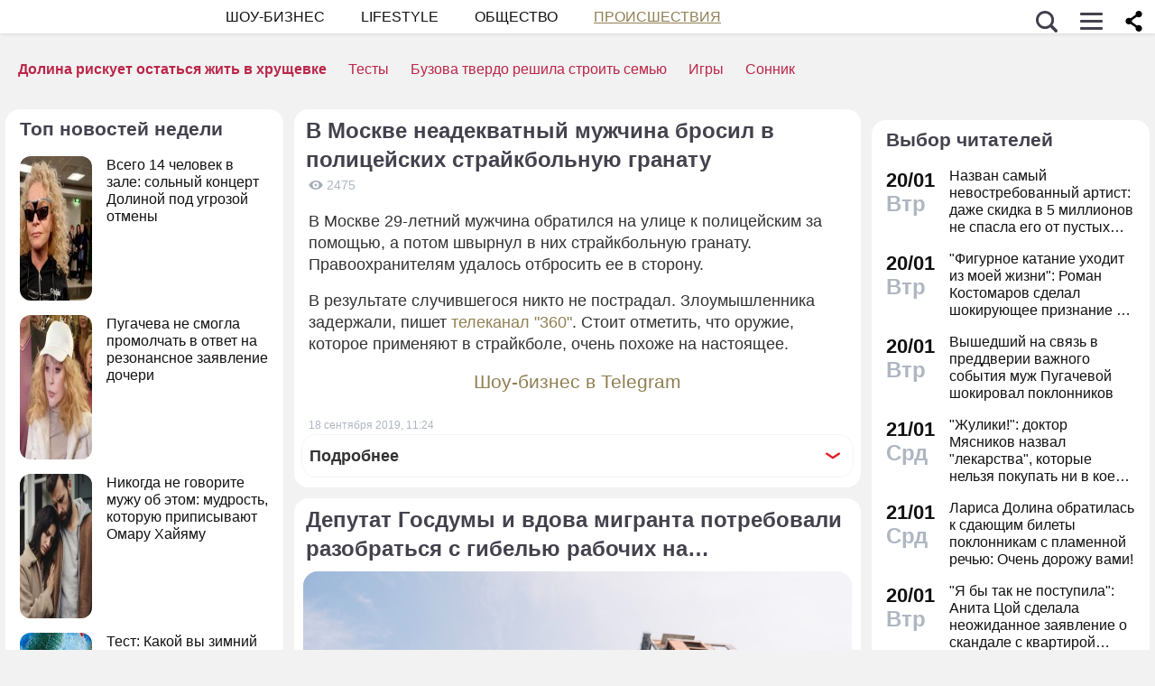

--- FILE ---
content_type: application/javascript; charset=utf-8
request_url: https://fundingchoicesmessages.google.com/f/AGSKWxUC-vcTVBaIVvya7odzWXSc-51tUITfpUg1b507tGqDOP_tgnYmaJFmn1JPs5mNk68Dhby_RLu_Z62-rgyWe-53_R-Ccv_hfa0WyqKV7V0Vw_-QHRQytPPaX7ecOqtrV-9N226GDcwZfy09TO0HwcI9pz47j49xAQ7M0ATY8M4yR5MJDY9gNTm4fkCd/_/ads6./defersds./sponsored-links-/adcase./tg.php?uid=
body_size: -1293
content:
window['b17f226d-977f-4911-ae5c-30bdab4418fb'] = true;

--- FILE ---
content_type: text/plain
request_url: https://www.google-analytics.com/j/collect?v=1&_v=j102&a=319053159&t=pageview&_s=1&dl=https%3A%2F%2Fdni.ru%2Fincidents%2F2019%2F9%2F18%2F432302.html&ul=en-us%40posix&dt=%D0%92%20%D0%9C%D0%BE%D1%81%D0%BA%D0%B2%D0%B5%20%D0%BD%D0%B5%D0%B0%D0%B4%D0%B5%D0%BA%D0%B2%D0%B0%D1%82%D0%BD%D1%8B%D0%B9%20%D0%BC%D1%83%D0%B6%D1%87%D0%B8%D0%BD%D0%B0%20%D0%B1%D1%80%D0%BE%D1%81%D0%B8%D0%BB%20%D0%B2%20%D0%BF%D0%BE%D0%BB%D0%B8%D1%86%D0%B5%D0%B9%D1%81%D0%BA%D0%B8%D1%85%20%D1%81%D1%82%D1%80%D0%B0%D0%B9%D0%BA%D0%B1%D0%BE%D0%BB%D1%8C%D0%BD%D1%83%D1%8E%20%D0%B3%D1%80%D0%B0%D0%BD%D0%B0%D1%82%D1%83%20%3A%3A%20%D0%9F%D1%80%D0%BE%D0%B8%D1%81%D1%88%D0%B5%D1%81%D1%82%D0%B2%D0%B8%D1%8F%20%3A%3A%20%D0%94%D0%BD%D0%B8.%D1%80%D1%83&sr=1280x720&vp=1280x720&_u=IEBAAEABAAAAACAAI~&jid=1248448459&gjid=1497647360&cid=304582945.1769028087&tid=UA-3626413-2&_gid=843494775.1769028087&_r=1&_slc=1&z=1483876411
body_size: -447
content:
2,cG-P1YM0M7Z75